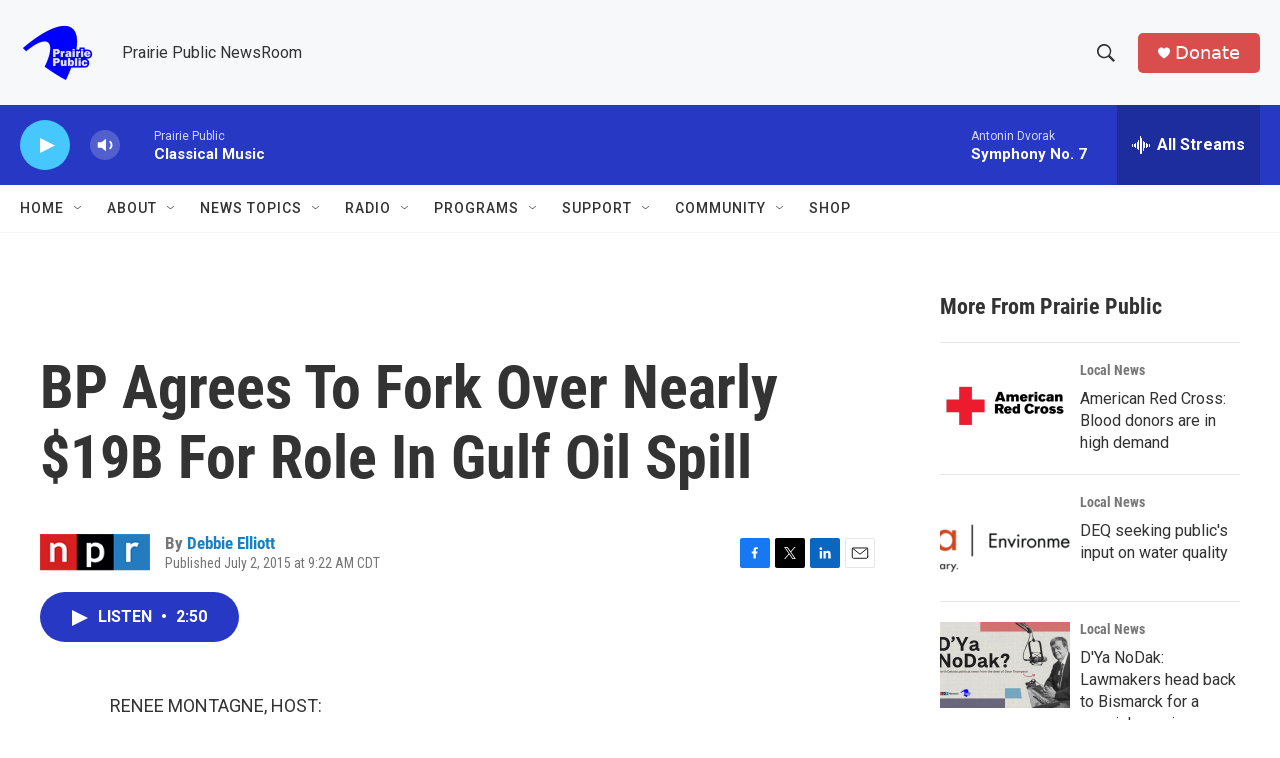

--- FILE ---
content_type: text/html; charset=utf-8
request_url: https://www.google.com/recaptcha/api2/aframe
body_size: -87
content:
<!DOCTYPE HTML><html><head><meta http-equiv="content-type" content="text/html; charset=UTF-8"></head><body><script nonce="PAwD36lmuW7DMPvio2P1YA">/** Anti-fraud and anti-abuse applications only. See google.com/recaptcha */ try{var clients={'sodar':'https://pagead2.googlesyndication.com/pagead/sodar?'};window.addEventListener("message",function(a){try{if(a.source===window.parent){var b=JSON.parse(a.data);var c=clients[b['id']];if(c){var d=document.createElement('img');d.src=c+b['params']+'&rc='+(localStorage.getItem("rc::a")?sessionStorage.getItem("rc::b"):"");window.document.body.appendChild(d);sessionStorage.setItem("rc::e",parseInt(sessionStorage.getItem("rc::e")||0)+1);localStorage.setItem("rc::h",'1768982321693');}}}catch(b){}});window.parent.postMessage("_grecaptcha_ready", "*");}catch(b){}</script></body></html>

--- FILE ---
content_type: text/javascript
request_url: https://polo.feathr.co/v1/analytics/match/script.js?a_id=6914ade88079880fccded009&pk=feathr
body_size: -279
content:
(function (w) {
    
        
    if (typeof w.feathr === 'function') {
        w.feathr('integrate', 'ttd', '697087302771120002c28b1f');
    }
        
        
    if (typeof w.feathr === 'function') {
        w.feathr('match', '697087302771120002c28b1f');
    }
        
    
}(window));